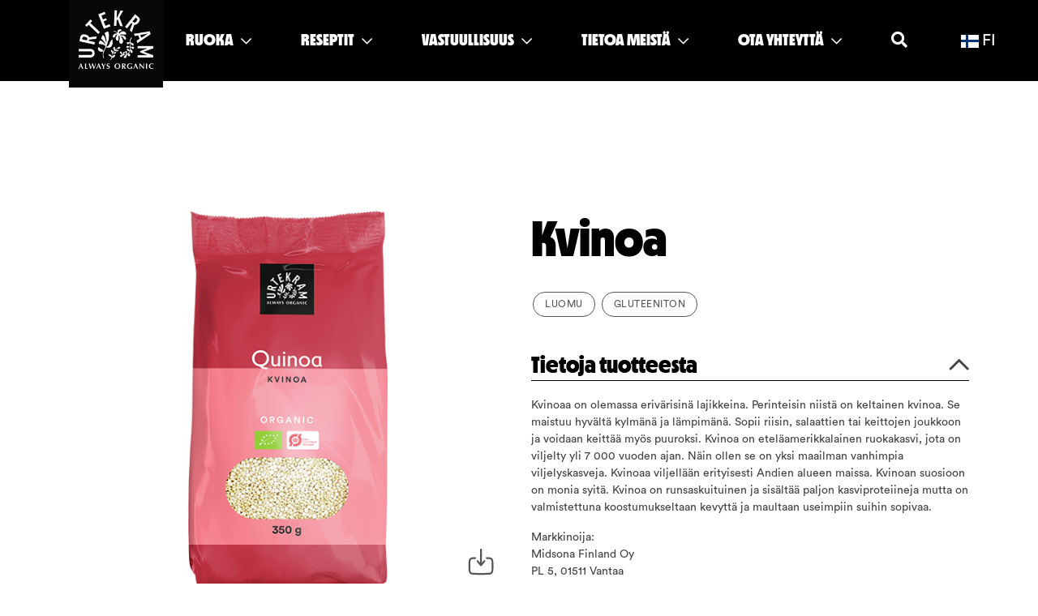

--- FILE ---
content_type: text/html; charset=utf-8
request_url: https://www.urtekram.fi/Ruoka/riisit-ja-pastat/kvinoa/
body_size: 13720
content:
<!DOCTYPE html>
<html lang="fi">
<head>
    <meta charset="utf-8" />
    <meta http-equiv="X-UA-Compatible" content="IE=edge">
    <meta name="viewport" content="width=device-width, initial-scale=1.0">
    <meta name="description" content="Kvinoa 350g">

        <meta name="facebook-domain-verification" content="9rz6d1d1ox5p05ogrg1y3mlloz602k" />
    <title>Kvinoa</title>

    <link rel="dns-prefetch" href="//www.googletagmanager.com" />
    <link rel="dns-prefetch" href="//www.google-analytics.com" />
    <link rel="dns-prefetch" href="//cdnjs.cloudflare.com" />
    <link rel="dns-prefetch" href="//www.cookieconsent.com" />
    <link rel="dns-prefetch" href="//juicer.io" />
    <link rel="dns-prefetch" href="//cdn.jsdelivr.net" />

    <link rel="preload" href="/fonts/39545B_1_0.woff2" as="font" crossorigin="anonymous">
    <link rel="preload" href="/fonts/fontawesome/fa-brands-400.woff2" as="font" crossorigin="anonymous">
    <link rel="preload" href="/fonts/fontawesome/fa-solid-900.woff2" as="font" crossorigin="anonymous">
    <link rel="preload" href="/fonts/fontawesome/fa-regular-400.woff2" as="font" crossorigin="anonymous">
    <link rel="preload" href="/fonts/open-sans-v16-latin-regular.woff2" as="font" crossorigin="anonymous">
    <link rel="preload" href="/fonts/open-sans-v16-latin-700.woff2" as="font" crossorigin="anonymous">

    <style>
        body {--color1-light: #fff;--color1-medium: #DFD8CB;--color1-dark: #5a9878;--color2-light: #BFAF96;--color2-medium: #428bca;--color2-dark: #428bca;--textcolor-light: #fff;--textcolor-dark: #000;--font-family: 'Circular std Book';--header-font-family: 'MDNichrome-Black';--button-font-family: 'Circular std Medium';--button-bg: #5a9878;--button-bg-secondary: #000000;--button-text-color: #000;--button-bordered-bg: #fff;--button-bordered-text-color: #fff;--button-rounded-corners: #000;--text-color: #444;--usp-text-color: #555555;--title-text-color: #000;--carousel-title-text-color: #fff;--carousel-title-text-shadow-color: #555555;--link-color: #333;--link-hover-color: #333;--link-textdecoration: none;--link-hover-textdecoration: none;--menu-background: #000;--menu-background-image: url();--menu-font-weight: 400;--menu-mobile-background: #000;--menu-mobile-background-image: url();--menu-dropdown-background: #222;--menu-global-background: #fff;--menu-global-textcolor: #444;--menu-text-color: #fff;--menu-link-color: #fff;--menu-link-hover-color: #fff;--tabs-border-color: #000;--tabs-bg: transparent;--tabs-link-color: #6C7781;--tabs-link-hover-color: #6C7781;--tabs-link-active-color: #000;--footer-bg: #000;--footer-secondary-bg: #000;--footer-background-image: url();--footer-text-color: #fff;--footer-link-color: #fff;--footer-link-hover-color: #fff;--footer-heading-color: #fff;--logo-max-height: 116px;--logo-max-width: none;--logo-mobile-max-height: 116px;--logo-mobile-max-width: none;--productcard-discontinued-color: #000;--productcard-new-color: #000;--productcard-discontinued-bg: #5a9878;--productcard-new-bg: #5a9878;--productcard-notice-radius: 10px;}
@font-face {
  font-family: 'Circular std Medium';
  src: url('/fonts/CircularStd-Medium.woff2') format('woff2');
}

@font-face {
  font-family: 'Circular std Book';
  src: url('/fonts/CircularStd-Book.woff2') format('woff2');
}

@font-face {
  font-family: 'Circular std Bold';
  src: url('/fonts/CircularStd-Bold.woff2') format('woff2');
}

@font-face {
  font-family: 'MDNichrome-Black';
  src: url('/fonts/MDNichrome-Black.woff2') format('woff2');
}

.button {
font-family: 'Circular std Medium';
}

.c-navbar .nav-link {
  font-family: 'MDNichrome-Black', sans-serif;
}

#mc_embed_signup{clear:left; padding:20px; }
#mc-embedded-subscribe-form input[type=checkbox]{display: inline; width: auto;margin-right: 10px;margin-left: 10px;}
#mc-embedded-subscribe-form .mc_fieldset{border:none;min-height: 0px;padding-bottom:0px;}
#mc-embedded-subscribe {background-color:#555;margin-top: 20px;}
#mc-embedded-subscribe-form .mc_fieldset{border:none;min-height: 0px;padding-bottom:0px;}

.text-content a.button.bordered {
    color: #000 !important;
    background-color: white;
    border: 2px solid black;
    text-transform: uppercase;
}

.button.bordered, a.button.bordered {
    text-transform: uppercase;
}

.button, a.button {
    line-height: 50px;
    display: inline-block;
    padding-left: 20px;
    padding-right: 20px;
    height: 50px;
    min-width: 90px;
    color: #000 !important;
    background-color: white;
    border: 2px solid black;
    text-transform: uppercase;
    margin-left: 5px;
    margin-right: 5px;
    cursor: pointer;
}


    </style>

        <link rel="preload" href="https://fonts.googleapis.com/css2?family=Lato:wght@400;900&display=swap" as="font" crossorigin="anonymous">
    
    <link rel="preload" href="/bundles/js/core.min.js" as="script">

        <link rel="shortcut icon" type="image/jpg" href="https://www.urtekram.se/globalassets/urtekram/uretrkam-alwaus-organic-logo-32x32.jpg">
    <link rel="stylesheet" href="/bundles/css/site.min.css">
    <link rel="stylesheet" href="/bundles/css/mfn.min.css">

        <link rel="stylesheet" href="https://fonts.googleapis.com/css2?family=Lato:wght@400;900&display=swap">

    <script type="text/javascript" src="/bundles/js/core.min.js"></script>

    <meta name="google-site-verification" content="Tp8nnkaGyUAq4QoFEW-M9okuL08yl0SQxh05267LNzQ" />
<meta name="google-site-verification" content="WH3tmqoyR-Al9CagY8t2pW3a9Gs-UcvucXtYnGE23uY" />
<meta name="google-site-verification" content="cwwE97MrDQc4n_ayAQk04KJuR9FXbio_2lAHdDEClm4" />

    
    <meta property="og:type" content="product" />
    <meta property="og:title" content="Kvinoa" />
        <meta property="og:image" content="/globalassets/connect-media/image/83/16258_1011283.1.png?preset=product-large-trans" />
    <meta property="og:description" content="Kvinoaa on olemassa eriv&#xE4;risin&#xE4; lajikkeina. Perinteisin niist&#xE4; on keltainen kvinoa. Se maistuu hyv&#xE4;lt&#xE4; kylm&#xE4;n&#xE4; ja l&#xE4;mpim&#xE4;n&#xE4;. Sopii riisin, salaattien tai keittojen joukkoon ja voidaan keitt&#xE4;&#xE4; my&#xF6;s puuroksi. Kvinoa on etel&#xE4;amerikkalainen ruokakasvi, jota on viljelty yli 7&#xA0;000 vuoden ajan. N&#xE4;in ollen se on yksi maailman vanhimpia viljelyskasveja. Kvinoaa viljell&#xE4;&#xE4;n erityisesti Andien alueen maissa. Kvinoan suosioon on monia syit&#xE4;.  Kvinoa on runsaskuituinen ja sis&#xE4;lt&#xE4;&#xE4; paljon kasviproteiineja mutta on valmistettuna koostumukseltaan kevytt&#xE4; ja maultaan useimpiin suihin sopivaa. " />
    <meta property="og:url" content="/Ruoka/riisit-ja-pastat/kvinoa/" />


    <link rel="stylesheet" href="/css/splide.min.css">

    <script>
!function(T,l,y){var S=T.location,k="script",D="instrumentationKey",C="ingestionendpoint",I="disableExceptionTracking",E="ai.device.",b="toLowerCase",w="crossOrigin",N="POST",e="appInsightsSDK",t=y.name||"appInsights";(y.name||T[e])&&(T[e]=t);var n=T[t]||function(d){var g=!1,f=!1,m={initialize:!0,queue:[],sv:"5",version:2,config:d};function v(e,t){var n={},a="Browser";return n[E+"id"]=a[b](),n[E+"type"]=a,n["ai.operation.name"]=S&&S.pathname||"_unknown_",n["ai.internal.sdkVersion"]="javascript:snippet_"+(m.sv||m.version),{time:function(){var e=new Date;function t(e){var t=""+e;return 1===t.length&&(t="0"+t),t}return e.getUTCFullYear()+"-"+t(1+e.getUTCMonth())+"-"+t(e.getUTCDate())+"T"+t(e.getUTCHours())+":"+t(e.getUTCMinutes())+":"+t(e.getUTCSeconds())+"."+((e.getUTCMilliseconds()/1e3).toFixed(3)+"").slice(2,5)+"Z"}(),iKey:e,name:"Microsoft.ApplicationInsights."+e.replace(/-/g,"")+"."+t,sampleRate:100,tags:n,data:{baseData:{ver:2}}}}var h=d.url||y.src;if(h){function a(e){var t,n,a,i,r,o,s,c,u,p,l;g=!0,m.queue=[],f||(f=!0,t=h,s=function(){var e={},t=d.connectionString;if(t)for(var n=t.split(";"),a=0;a<n.length;a++){var i=n[a].split("=");2===i.length&&(e[i[0][b]()]=i[1])}if(!e[C]){var r=e.endpointsuffix,o=r?e.location:null;e[C]="https://"+(o?o+".":"")+"dc."+(r||"services.visualstudio.com")}return e}(),c=s[D]||d[D]||"",u=s[C],p=u?u+"/v2/track":d.endpointUrl,(l=[]).push((n="SDK LOAD Failure: Failed to load Application Insights SDK script (See stack for details)",a=t,i=p,(o=(r=v(c,"Exception")).data).baseType="ExceptionData",o.baseData.exceptions=[{typeName:"SDKLoadFailed",message:n.replace(/\./g,"-"),hasFullStack:!1,stack:n+"\nSnippet failed to load ["+a+"] -- Telemetry is disabled\nHelp Link: https://go.microsoft.com/fwlink/?linkid=2128109\nHost: "+(S&&S.pathname||"_unknown_")+"\nEndpoint: "+i,parsedStack:[]}],r)),l.push(function(e,t,n,a){var i=v(c,"Message"),r=i.data;r.baseType="MessageData";var o=r.baseData;return o.message='AI (Internal): 99 message:"'+("SDK LOAD Failure: Failed to load Application Insights SDK script (See stack for details) ("+n+")").replace(/\"/g,"")+'"',o.properties={endpoint:a},i}(0,0,t,p)),function(e,t){if(JSON){var n=T.fetch;if(n&&!y.useXhr)n(t,{method:N,body:JSON.stringify(e),mode:"cors"});else if(XMLHttpRequest){var a=new XMLHttpRequest;a.open(N,t),a.setRequestHeader("Content-type","application/json"),a.send(JSON.stringify(e))}}}(l,p))}function i(e,t){f||setTimeout(function(){!t&&m.core||a()},500)}var e=function(){var n=l.createElement(k);n.src=h;var e=y[w];return!e&&""!==e||"undefined"==n[w]||(n[w]=e),n.onload=i,n.onerror=a,n.onreadystatechange=function(e,t){"loaded"!==n.readyState&&"complete"!==n.readyState||i(0,t)},n}();y.ld<0?l.getElementsByTagName("head")[0].appendChild(e):setTimeout(function(){l.getElementsByTagName(k)[0].parentNode.appendChild(e)},y.ld||0)}try{m.cookie=l.cookie}catch(p){}function t(e){for(;e.length;)!function(t){m[t]=function(){var e=arguments;g||m.queue.push(function(){m[t].apply(m,e)})}}(e.pop())}var n="track",r="TrackPage",o="TrackEvent";t([n+"Event",n+"PageView",n+"Exception",n+"Trace",n+"DependencyData",n+"Metric",n+"PageViewPerformance","start"+r,"stop"+r,"start"+o,"stop"+o,"addTelemetryInitializer","setAuthenticatedUserContext","clearAuthenticatedUserContext","flush"]),m.SeverityLevel={Verbose:0,Information:1,Warning:2,Error:3,Critical:4};var s=(d.extensionConfig||{}).ApplicationInsightsAnalytics||{};if(!0!==d[I]&&!0!==s[I]){var c="onerror";t(["_"+c]);var u=T[c];T[c]=function(e,t,n,a,i){var r=u&&u(e,t,n,a,i);return!0!==r&&m["_"+c]({message:e,url:t,lineNumber:n,columnNumber:a,error:i}),r},d.autoExceptionInstrumented=!0}return m}(y.cfg);function a(){y.onInit&&y.onInit(n)}(T[t]=n).queue&&0===n.queue.length?(n.queue.push(a),n.trackPageView({})):a()}(window,document,{src: "https://js.monitor.azure.com/scripts/b/ai.2.gbl.min.js", crossOrigin: "anonymous", cfg: {instrumentationKey:'cd811deb-1395-4a59-bba7-ab11da922cb8', disableCookiesUsage: false }});
</script>

    <script defer="defer" src="/Util/Find/epi-util/find.js"></script>
<script>
document.addEventListener('DOMContentLoaded',function(){if(typeof FindApi === 'function'){var api = new FindApi();api.setApplicationUrl('/');api.setServiceApiBaseUrl('/find_v2/');api.processEventFromCurrentUri();api.bindWindowEvents();api.bindAClickEvent();api.sendBufferedEvents();}})
</script>

</head>
<body class="">
    <!-- Google tag (gtag.js) --> <script async src="https://www.googletagmanager.com/gtag/js?id=G-8XR0NHBLR8"></script> <script> window.dataLayer = window.dataLayer || []; function gtag(){dataLayer.push(arguments);} gtag('js', new Date()); gtag('config', 'G-8XR0NHBLR8'); </script>

<!-- Google tag (gtag.js) --> <script async src="https://www.googletagmanager.com/gtag/js?id=G-8X9YG63LJT"></script> <script> window.dataLayer = window.dataLayer || []; function gtag(){dataLayer.push(arguments);} gtag('js', new Date()); gtag('config', 'G-8X9YG63LJT'); </script>

<!-- Google tag (gtag.js) --> <script async src="https://www.googletagmanager.com/gtag/js?id=G-QTZ9TH366V"></script> <script> window.dataLayer = window.dataLayer || []; function gtag(){dataLayer.push(arguments);} gtag('js', new Date()); gtag('config', 'G-QTZ9TH366V'); </script>

<!-- Google tag (gtag.js) --> <script async src="https://www.googletagmanager.com/gtag/js?id=G-HYGHW0K4RB"></script> <script> window.dataLayer = window.dataLayer || []; function gtag(){dataLayer.push(arguments);} gtag('js', new Date()); gtag('config', 'G-HYGHW0K4RB'); </script>

<!-- Google tag (gtag.js) --> <script async src="https://www.googletagmanager.com/gtag/js?id=G-QC0CMDJX59"></script> <script> window.dataLayer = window.dataLayer || []; function gtag(){dataLayer.push(arguments);} gtag('js', new Date()); gtag('config', 'G-QC0CMDJX59'); </script>


    
<!-- Main navigation -->

<nav class="navbar navbar-expand-lg c-navbar fixed-both">
    <div class="container position-lg-relative">

        <div class="c-navbar-brand order-1 menu-bottom" href="#">
            <div class="d-none d-lg-block">
                <a href="/">
                    <img class="main-logo lazy-image" data-lazysrc="https://www.urtekram.se/globalassets/urtekram/urtekram-always-organic-logo-500x500.jpg?width=200&height=0" alt="Logo" />
                </a>
            </div>
            <div class="d-block d-lg-none">

<a href="/Ruoka/"  >Ruoka</a>

<a href="/reseptit/"  >Reseptit</a>


                <a class="button-right ko-search" data-bind="click: open" href="#">
                    <i class="fa fa-search"></i>
                </a>
            </div>
        </div>

        <button class="navbar-toggler collapsed" type="button" data-toggle="collapse" data-target="#menu-main-items" aria-controls="menu-main-items" aria-expanded="false" aria-label="Toggle navigation">
            <span class="icon-bar"></span>
            <span class="icon-bar"></span>
            <span class="icon-bar"></span>
        </button>

        <div class="collapse navbar-collapse menu-items order-0 order-sm-3" id="menu-main-items">
            <ul class="navbar-nav w-100">

    <li class="nav-item position-relative order-sm-0 order-2 nav-item-top">
        <a class="nav-link dropdown-toggle" href="#" id="ffb57781-1ed7-42a0-a1e7-2d7e299ddb31" data-toggle="dropdown" aria-haspopup="true" aria-expanded="false">RUOKA <i class="far fa-chevron-down"></i></a>
        <div class="dropdown-menu dropdown-size-2" aria-labelledby="ffb57781-1ed7-42a0-a1e7-2d7e299ddb31">
            <div class="d-flex flex-wrap">
                
                    <div class="col-12 col-lg-6">
                    
                                <a class="dropdown-item" href="/Ruoka/"><span>Kaikki Tuotteet</span></a>
                                <a class="dropdown-item" href="/Ruoka/oljyt-ja-etikat/"><span>&#xD6;ljyt &amp; etikat</span></a>
                                <a class="dropdown-item" href="/Ruoka/mausteet/"><span>Mausteet</span></a>
                                <a class="dropdown-item" href="/Ruoka/tomaatti/"><span>Tomaatti</span></a>
                                <a class="dropdown-item" href="/Ruoka/kookos/"><span>Kookos</span></a>
                                <a class="dropdown-item" href="/Ruoka/Murot-myslit-hiutaleet/"><span>Myslit ja hiutaleet</span></a>
                                <a class="dropdown-item" href="/Ruoka/hedelmat-ja-marjat/"><span>Kuivahedelm&#xE4;t ja soseet</span></a>
                                <a class="dropdown-item" href="/Ruoka/Sailykkeet/"><span>Palkokasvit ja s&#xE4;ilykkeet</span></a>
                                <a class="dropdown-item" href="/Ruoka/pahkinavoit-ja-levitteet/"><span>P&#xE4;hkin&#xE4;voit ja levitteet</span></a>
                </div>
                    <div class="col-12 col-lg-6">
                    
                                <a class="dropdown-item" href="/Ruoka/Gluteeniton/"><span>Gluteeniton</span></a>
                                <a class="dropdown-item" href="/Ruoka/pahkinat-ja-snacksit/"><span>P&#xE4;hkin&#xE4;t ja naposteltavat</span></a>
                                <a class="dropdown-item" href="/Ruoka/leivonta/"><span>Leivonta</span></a>
                                <a class="dropdown-item" href="/Ruoka/Pavut-siemenet-linssit/"><span>Pavut, siemenet ja linssit</span></a>
                                <a class="dropdown-item" href="/Ruoka/riisit-ja-pastat/"><span>Riisit, suurimot ja pastat</span></a>
                                <a class="dropdown-item" href="/Ruoka/juomat/"><span>Kuumat juomat</span></a>
                                <a class="dropdown-item" href="/Ruoka/Liemet-ja-kastikkeet/"><span>Maustaminen, liemet ja kastikkeet</span></a>
                                <a class="dropdown-item" href="https://www.midsonafoodservice.fi/"><span>Foodservice</span></a>
                </div>
            </div>
        </div>
    </li>

    <li class="nav-item position-relative order-sm-0 order-2 nav-item-top">
        <a class="nav-link dropdown-toggle" href="#" id="310febb2-14f6-4537-952a-e564ce295333" data-toggle="dropdown" aria-haspopup="true" aria-expanded="false">RESEPTIT <i class="far fa-chevron-down"></i></a>
        <div class="dropdown-menu dropdown-size-1" aria-labelledby="310febb2-14f6-4537-952a-e564ce295333">
            <div class="d-flex flex-wrap">
                
                    <div class="col-12 col-lg-12">
                    
                                <a class="dropdown-item" href="/reseptit/"><span>Kaikki reseptit</span></a>
                                <a class="dropdown-item" href="/reseptit/aamiainen-ja-brunssi/"><span>Lounas ja p&#xE4;iv&#xE4;llinen</span></a>
                                <a class="dropdown-item" href="/reseptit/paaruoat/"><span>P&#xE4;&#xE4;ruoat</span></a>
                                <a class="dropdown-item" href="/reseptit/Vegaaniruoat/"><span>Vegaaninen ruoka</span></a>
                </div>
            </div>
        </div>
    </li>

    <li class="nav-item position-relative order-sm-0 order-2 nav-item-top">
        <a class="nav-link dropdown-toggle" href="#" id="d26d28ef-445d-4ee0-a974-c97dc20491e8" data-toggle="dropdown" aria-haspopup="true" aria-expanded="false">VASTUULLISUUS <i class="far fa-chevron-down"></i></a>
        <div class="dropdown-menu dropdown-size-1" aria-labelledby="d26d28ef-445d-4ee0-a974-c97dc20491e8">
            <div class="d-flex flex-wrap">
                
                    <div class="col-12 col-lg-12">
                    
                                <a class="dropdown-item" href="/vastuullisuus/vihreaa-ruokaa/"><span>Vihre&#xE4;&#xE4; ruokaa</span></a>
                                <a class="dropdown-item" href="/vastuullisuus/vastuullista-ostamista/"><span>Vastuullista ostamista</span></a>
                </div>
            </div>
        </div>
    </li>

    <li class="nav-item position-relative order-sm-0 order-2 nav-item-top">
        <a class="nav-link dropdown-toggle" href="#" id="9df94f81-f2aa-48f4-bb58-b4ce6ee7def4" data-toggle="dropdown" aria-haspopup="true" aria-expanded="false">TIETOA MEIST&#xC4; <i class="far fa-chevron-down"></i></a>
        <div class="dropdown-menu dropdown-size-1" aria-labelledby="9df94f81-f2aa-48f4-bb58-b4ce6ee7def4">
            <div class="d-flex flex-wrap">
                
                    <div class="col-12 col-lg-12">
                    
                                <a class="dropdown-item" href="/tietoa-meista/"><span>Tietoa meist&#xE4;</span></a>
                                <a class="dropdown-item" href="/tietoa-meista/pakkausmerkinnat/"><span>Sertifikaatit</span></a>
                                <a class="dropdown-item" href="/tietoa-meista/evasteet-ja-gdpr/"><span>Ev&#xE4;steet ja GDPR</span></a>
                </div>
            </div>
        </div>
    </li>

    <li class="nav-item position-relative order-sm-0 order-2 nav-item-top">
        <a class="nav-link dropdown-toggle" href="#" id="e0649d29-a820-40e5-a2ca-fe07ad784b6d" data-toggle="dropdown" aria-haspopup="true" aria-expanded="false">OTA YHTEYTT&#xC4; <i class="far fa-chevron-down"></i></a>
        <div class="dropdown-menu dropdown-size-1" aria-labelledby="e0649d29-a820-40e5-a2ca-fe07ad784b6d">
            <div class="d-flex flex-wrap">
                
                    <div class="col-12 col-lg-12">
                    
                                <a class="dropdown-item" href="/ota-yhteytta/"><span>Ota yhteytt&#xE4;</span></a>
                                <span class="dropdown-item"><span></span></span>
                </div>
            </div>
        </div>
    </li>

                <li class="nav-item order-0 order-sm-10 d-none d-lg-block ml-md-auto ko-search">
                    <a class="nav-link dropdown-toggle" data-bind="click: open" href="#">
                        <i class="fa fa-search"></i>
                    </a>
                </li>



                    <li class="nav-item position-relative order-0 order-sm-10 language-dropdown">
                        <a class="nav-link dropdown-toggle" href="#" id="language-menu" data-toggle="dropdown" aria-haspopup="true" aria-expanded="false">
                            <img src="/img/blank.gif" class="flag flag-fi img-fluid">
                            <span>FI</span>
                        </a>
                        <div class="dropdown-menu" aria-labelledby="language-menu">
                                    <a class="dropdown-item" href="https://www.urtekram.se/">
                                        <img src="/img/blank.gif" class="flag flag-se img-fluid">
                                        <span>SE</span>
                                    </a>
                                    <a class="dropdown-item" href="https://www.urtekram.dk/">
                                        <img src="/img/blank.gif" class="flag flag-dk img-fluid">
                                        <span>DK</span>
                                    </a>
                                    <a class="dropdown-item" href="/">
                                        <img src="/img/blank.gif" class="flag flag-fi img-fluid">
                                        <span>FI</span>
                                    </a>
                                    <a class="dropdown-item" href="/en/">
                                        <img src="/img/blank.gif" class="flag flag-gb img-fluid">
                                        <span>EN</span>
                                    </a>
                                    <a class="dropdown-item" href="https://www.urtekram.de/">
                                        <img src="/img/blank.gif" class="flag flag-de img-fluid">
                                        <span>DE</span>
                                    </a>
                        </div>
                    </li>
            </ul>
        </div>
    </div>
</nav>
    <div class="c-logo">
    <a href="/">
        <img class="main-logo lazy-image" data-lazysrc="https://www.urtekram.se/globalassets/urtekram/urtekram-always-organic-logo-500x500.jpg?width=200&height=0" alt="Logo" />
    </a>
</div>
    




<div class="details-top-bg">
    <div class="container gutterless product-page padding-top">
        <div class="row details-top">
            <div class="col-md-6 col-12">
                    <div class="image-wrapper">
                        <img id="product-main-image" src="/globalassets/connect-media/image/83/16258_1011283.1.png" alt="">

                        <div class="download-button">
                            <a href="/globalassets/connect-media/image/83/16258_1011283.1.png" download>
                                <svg width="35" height="36" viewBox="0 0 35 36" fill="none" xmlns="http://www.w3.org/2000/svg">
                                    <path fill-rule="evenodd" clip-rule="evenodd" d="M17.1 1.875C17.6902 1.875 18.1687 2.37868 18.1687 3V19.4589L20.5636 16.5178C20.9476 16.0461 21.6224 15.9915 22.0705 16.3959C22.5187 16.8001 22.5706 17.5104 22.1864 17.9821L17.9114 23.2321C17.7085 23.4814 17.4119 23.625 17.1 23.625C16.7881 23.625 16.4915 23.4814 16.2886 23.2321L12.0135 17.9821C11.6294 17.5104 11.6813 16.8001 12.1295 16.3959C12.5776 15.9915 13.2523 16.0461 13.6364 16.5178L16.0312 19.4589V3C16.0312 2.37868 16.5098 1.875 17.1 1.875ZM9.96906 12.3779C10.5593 12.3745 11.0404 12.8754 11.0437 13.4967C11.047 14.118 10.5712 14.6245 9.98095 14.6279C8.42272 14.637 7.31823 14.6796 6.47997 14.8417C5.67227 14.9979 5.20475 15.2487 4.85784 15.6138C4.46346 16.029 4.20631 16.6119 4.06574 17.7124C3.92102 18.8455 3.91875 20.3472 3.91875 22.5003V24.0003C3.91875 26.1534 3.92102 27.655 4.06574 28.7881C4.20631 29.8888 4.46346 30.4716 4.85784 30.8868C5.25222 31.302 5.80595 31.5726 6.85157 31.7206C7.92794 31.8729 9.35452 31.8753 11.4 31.8753H22.8C24.8454 31.8753 26.272 31.8729 27.3484 31.7206C28.3941 31.5726 28.9477 31.302 29.3422 30.8868C29.7366 30.4716 29.9937 29.8888 30.1343 28.7881C30.279 27.655 30.2812 26.1534 30.2812 24.0003V22.5003C30.2812 20.3472 30.279 18.8455 30.1343 17.7124C29.9937 16.6119 29.7366 16.029 29.3422 15.6138C28.9952 15.2487 28.5278 14.9979 27.7201 14.8417C26.8818 14.6796 25.7772 14.637 24.219 14.6279C23.6288 14.6245 23.153 14.118 23.1562 13.4967C23.1595 12.8754 23.6407 12.3745 24.231 12.3779C25.7721 12.387 27.0566 12.4258 28.1061 12.6287C29.1863 12.8376 30.1055 13.2355 30.8537 14.0229C31.7114 14.9257 32.0803 16.0626 32.2527 17.4127C32.4187 18.7131 32.4187 20.3667 32.4187 22.4179V24.0826C32.4187 26.134 32.4187 27.7875 32.2527 29.088C32.0803 30.4381 31.7114 31.5748 30.8537 32.4778C29.9958 33.3807 28.9159 33.769 27.6333 33.9505C26.3978 34.1254 24.8271 34.1253 22.8782 34.1253H11.3218C9.37299 34.1253 7.80219 34.1254 6.56676 33.9505C5.2841 33.769 4.20413 33.3807 3.3464 32.4778C2.48866 31.5748 2.11975 30.4381 1.94729 29.088C1.78119 27.7875 1.78122 26.134 1.78125 24.0826V22.4179C1.78122 20.3667 1.78119 18.7131 1.94729 17.4127C2.11975 16.0626 2.48866 14.9257 3.3464 14.0229C4.09442 13.2354 5.01365 12.8376 6.0938 12.6287C7.1434 12.4258 8.42788 12.387 9.96906 12.3779Z" fill="#555555" />
                                </svg>
                            </a>
                        </div>
                    </div>
                    <section id="product-thumbs" class="splide d-none" aria-label="">
                        <div class="splide__track">
                            <ul class="splide__list">
                                    <li class="splide__slide product-page-thumb">
                                        <img src="/globalassets/connect-media/image/83/16258_1011283.1.png?format=jpg&amp;width=100&amp;height=100&amp;rmode=pad&amp;ranchor=center&amp;bgcolor=fff" alt="">
                                    </li>
                            </ul>
                        </div>
                    </section>
                <div class="details-image-footer">
                </div>
            </div>
            <div class="col-md-6 col-12 details-container">
                <div class="details-container-top">
                    <div class="details-header">
                        <h1 data-entity-id="19996" data-item-gpc="10000297 - grain based products / meals &#x2013; not ready to eat &#x2013; savoury (shelf stable)">Kvinoa</h1>
                    </div>


                        <div class="details-usp">
                                <span>Luomu</span>
                                <span>gluteeniton</span>
                        </div>
                    <div>
                    </div>


                    <div class="description-wrapper">
                        <div class="page-description">
                            <h2 class="title accordion open" data-target="#description-section">Tietoja tuotteesta <i class="fa fa-chevron-down"></i></h2>
                            <div class="accordion-content open" id="description-section">
                                <div class="mb-3">
                                    Kvinoaa on olemassa erivärisinä lajikkeina. Perinteisin niistä on keltainen kvinoa. Se maistuu hyvältä kylmänä ja lämpimänä. Sopii riisin, salaattien tai keittojen joukkoon ja voidaan keittää myös puuroksi. Kvinoa on eteläamerikkalainen ruokakasvi, jota on viljelty yli 7 000 vuoden ajan. Näin ollen se on yksi maailman vanhimpia viljelyskasveja. Kvinoaa viljellään erityisesti Andien alueen maissa. Kvinoan suosioon on monia syitä.  Kvinoa on runsaskuituinen ja sisältää paljon kasviproteiineja mutta on valmistettuna koostumukseltaan kevyttä ja maultaan useimpiin suihin sopivaa. 


                                        <p class="mt-3">
<p>Markkinoija:<br />Midsona Finland Oy<br />PL 5, 01511 Vantaa</p></p>
                                </div>
                            </div>
                        </div>
                    </div>
                </div>

                <div class="about-contains">

                        <div class="product-contains-section">
                            <h2 class="title accordion" data-target=".product-contains-section .accordion-content">Sis&#xE4;lt&#xE4;&#xE4; <i class="fa fa-chevron-down"></i></h2>
                            <div class="accordion-content">
                                
<div class="statement">
    Valkoinen luomukvinoa.

        <br />&nbsp;<br />
Ekologisk vit quinoa.</div>



    <div class="section certificates">
        <div class="row">
            <div class="col-12">
                <h2 class="title">Sertifikaatit ja merkinn&#xE4;t</h2>
            </div>
        </div>
            <div class="row">
                    <div class="col-4">

<!-- needed when rendering images in content area -->


        <a href="https://commission.europa.eu/select-language?destination=/node/2072" target="_blank">
            <img src="https://www.urtekram.se/globalassets/certificates/updated-certificates-2023/eu_organic_logo.png?format=png&amp;width=200&amp;height=120&amp;rmode=pad&amp;bgcolor=fff"  alt="EU Organic Logo.png" />
        </a>
                    </div>
                    <div class="col-4">

<!-- needed when rendering images in content area -->


        <a href="https://mfvm.dk/" target="_blank">
            <img src="/globalassets/certificates/updated-certificates-2023/dk_logo_statskontrolleret-okologisk.png?format=png&amp;width=200&amp;height=120&amp;rmode=pad&amp;bgcolor=fff"  alt="DK Logo Statskontrolleret &#xD8;kologisk.png" />
        </a>
                    </div>
            </div>
    </div>

                            </div>
                        </div>
                    <div class="product-information-section">
                        <h2 class="title accordion" data-target=".product-information-section .accordion-content">Tietoa <i class="fa fa-chevron-down"></i></h2>
                        <div class="accordion-content">


    <div class="product-data-list">
        <table class="table table-sm">
            <tbody>
                    <tr>
                        <td>Tuotenumero </td>
                        <td>1011283</td>
                    </tr>
                    <tr>
                        <td>Koko</td>
                        <td>350 g</td>
                    </tr>
                    <tr>
                        <td>Säilytysohje</td>
                        <td>Kuivassa, huoneenlämmössä (15-25 °C).</td>
                    </tr>
            </tbody>
        </table>
    </div>

                                <p class="mt-3">
<p>Markkinoija:<br />Midsona Finland Oy<br />PL 5, 01511 Vantaa</p></p>
                        </div>
                    </div>




                    <div class="product-nutrients-section">
                        <div class="row">
                            
        <div class="col-12">
            <div class="nutrients">
                <h2 class="title accordion" data-target=".nutrients .accordion-content">Ravintosis&#xE4;lt&#xF6; per (N&#xE4;ringsinneh&#xE5;ll per) 100 gram <i class="fa fa-chevron-down"></i></h2>
                <div class="accordion-content">
                    <div class="product-data-list">
                        <table class="table table-sm">
                            <tbody>
                                    <tr>
                                        <td class="">Energia / KJ (Energi / KJ )</td>
                                        <td>1543 KJ</td>
                                    </tr>
                                    <tr>
                                        <td class="">Energia / Kcal (Energi / Kcal)</td>
                                        <td>366 Kcal</td>
                                    </tr>
                                    <tr>
                                        <td class="">Rasva (Fett)</td>
                                        <td>5,9 g</td>
                                    </tr>
                                    <tr>
                                        <td class="indent">- josta tyydyttyneit&#xE4; ( - varav m&#xE4;ttat fett)</td>
                                        <td>0,5 g</td>
                                    </tr>
                                    <tr>
                                        <td class="">Hiilihydraatit (Kolhydrat)</td>
                                        <td>62 g</td>
                                    </tr>
                                    <tr>
                                        <td class="indent">- josta sokereita (- varav sockerarter)</td>
                                        <td>1,8 g</td>
                                    </tr>
                                    <tr>
                                        <td class="">Ravintokuitu (Fiber)</td>
                                        <td>6,9 g</td>
                                    </tr>
                                    <tr>
                                        <td class="">Proteiini (Protein)</td>
                                        <td>12 g</td>
                                    </tr>
                                    <tr>
                                        <td class="">Suola (Salt)</td>
                                        <td>0,01 g</td>
                                    </tr>
                            </tbody>
                        </table>
                    </div>
                </div>
            </div>
        </div>

                        </div>
                    </div>
                </div>
            </div>
        </div>
        <!-- Image overlay -->
        <div class="modal fade" id="overlayImage" tabindex="-1" role="dialog" aria-hidden="true">
            <div class="modal-dialog modal-lg" role="document">
                <div class="modal-content">
                    <div class="modal-header">
                        <span class="modal-title"></span>
                        <i class="fas fa-times action-button" data-dismiss="modal" aria-label="Close"></i>
                    </div>
                    <div class="modal-body text-center">
                        <img>
                    </div>
                </div>
            </div>
        </div>
    </div>
</div>


<div id="product-zoom-container">
    <div class="product-zoom-wrapper">
        <section id="product-zoom" class="splide" aria-label="">
            <div class="splide__track">
                <ul class="splide__list">
                        <li class="splide__slide">
                            <div class="splide__slide-wrapper">
                                <img src="/globalassets/connect-media/image/83/16258_1011283.1.png" alt="">
                                <a class="zoom-download" href="/globalassets/connect-media/image/83/16258_1011283.1.png" download>
                                    <svg width="35" height="36" viewBox="0 0 35 36" fill="none" xmlns="http://www.w3.org/2000/svg">
                                        <path fill-rule="evenodd" clip-rule="evenodd" d="M17.1 1.875C17.6902 1.875 18.1687 2.37868 18.1687 3V19.4589L20.5636 16.5178C20.9476 16.0461 21.6224 15.9915 22.0705 16.3959C22.5187 16.8001 22.5706 17.5104 22.1864 17.9821L17.9114 23.2321C17.7085 23.4814 17.4119 23.625 17.1 23.625C16.7881 23.625 16.4915 23.4814 16.2886 23.2321L12.0135 17.9821C11.6294 17.5104 11.6813 16.8001 12.1295 16.3959C12.5776 15.9915 13.2523 16.0461 13.6364 16.5178L16.0312 19.4589V3C16.0312 2.37868 16.5098 1.875 17.1 1.875ZM9.96906 12.3779C10.5593 12.3745 11.0404 12.8754 11.0437 13.4967C11.047 14.118 10.5712 14.6245 9.98095 14.6279C8.42272 14.637 7.31823 14.6796 6.47997 14.8417C5.67227 14.9979 5.20475 15.2487 4.85784 15.6138C4.46346 16.029 4.20631 16.6119 4.06574 17.7124C3.92102 18.8455 3.91875 20.3472 3.91875 22.5003V24.0003C3.91875 26.1534 3.92102 27.655 4.06574 28.7881C4.20631 29.8888 4.46346 30.4716 4.85784 30.8868C5.25222 31.302 5.80595 31.5726 6.85157 31.7206C7.92794 31.8729 9.35452 31.8753 11.4 31.8753H22.8C24.8454 31.8753 26.272 31.8729 27.3484 31.7206C28.3941 31.5726 28.9477 31.302 29.3422 30.8868C29.7366 30.4716 29.9937 29.8888 30.1343 28.7881C30.279 27.655 30.2812 26.1534 30.2812 24.0003V22.5003C30.2812 20.3472 30.279 18.8455 30.1343 17.7124C29.9937 16.6119 29.7366 16.029 29.3422 15.6138C28.9952 15.2487 28.5278 14.9979 27.7201 14.8417C26.8818 14.6796 25.7772 14.637 24.219 14.6279C23.6288 14.6245 23.153 14.118 23.1562 13.4967C23.1595 12.8754 23.6407 12.3745 24.231 12.3779C25.7721 12.387 27.0566 12.4258 28.1061 12.6287C29.1863 12.8376 30.1055 13.2355 30.8537 14.0229C31.7114 14.9257 32.0803 16.0626 32.2527 17.4127C32.4187 18.7131 32.4187 20.3667 32.4187 22.4179V24.0826C32.4187 26.134 32.4187 27.7875 32.2527 29.088C32.0803 30.4381 31.7114 31.5748 30.8537 32.4778C29.9958 33.3807 28.9159 33.769 27.6333 33.9505C26.3978 34.1254 24.8271 34.1253 22.8782 34.1253H11.3218C9.37299 34.1253 7.80219 34.1254 6.56676 33.9505C5.2841 33.769 4.20413 33.3807 3.3464 32.4778C2.48866 31.5748 2.11975 30.4381 1.94729 29.088C1.78119 27.7875 1.78122 26.134 1.78125 24.0826V22.4179C1.78122 20.3667 1.78119 18.7131 1.94729 17.4127C2.11975 16.0626 2.48866 14.9257 3.3464 14.0229C4.09442 13.2354 5.01365 12.8376 6.0938 12.6287C7.1434 12.4258 8.42788 12.387 9.96906 12.3779Z" fill="#555555" />
                                    </svg>
                                </a>
                            </div>
                        </li>
                </ul>
            </div>
        </section>
        <div class="close-button">
            <svg width="48px" height="48px" viewBox="0 0 24 24" fill="none" xmlns="http://www.w3.org/2000/svg">
                <rect width="24" height="24" fill="white" />
                <path d="M7 17L16.8995 7.10051" stroke="#555555" stroke-linecap="round" stroke-linejoin="round" />
                <path d="M7 7.00001L16.8995 16.8995" stroke="#555555" stroke-linecap="round" stroke-linejoin="round" />
            </svg>
        </div>
        <div class="product-zoom-counter">1/1</div>
    </div>
</div>

<!-- Visible only in desktop -->

    <div class="container gutterless section product-page">
        <div class="row">
            <div class="col-12">
                <h2 class="title title-bottom">Samankaltaiset tuotteet</h2>
            </div>
        </div>
        <div class="row related-products">

<div class="productcard productcard-5 2 ">
    <div class="productcard-wrapper">
        <a class="productcard-inner" href="/Ruoka/riisit-ja-pastat/riisi/" data-entity-id="0" data-article-number="1010014">
            <img class="lazy-image" data-lazyscale="true" data-lazysrc="/globalassets/connect-media/image/83/16186_1010014.1.png?preset=product-card" src="/img/lazyimage.gif" />
            <div class="productcard-title">Musta riisi</div>

            <div class="productcard-texts">
                    <div class="productcard-desc">375 g</div>


            </div>
        </a>







    </div>
</div>
<div class="productcard productcard-5 2 ">
    <div class="productcard-wrapper">
        <a class="productcard-inner" href="/Ruoka/riisit-ja-pastat/punainen-riisi/" data-entity-id="0" data-article-number="1010012">
            <img class="lazy-image" data-lazyscale="true" data-lazysrc="/globalassets/connect-media/image/83/16188_1010012.1.png?preset=product-card" src="/img/lazyimage.gif" />
            <div class="productcard-title">Punainen riisi</div>

            <div class="productcard-texts">
                    <div class="productcard-desc">500 g</div>


            </div>
        </a>







    </div>
</div>
<div class="productcard productcard-5 2 ">
    <div class="productcard-wrapper">
        <a class="productcard-inner" href="/Ruoka/riisit-ja-pastat/bulgur2/" data-entity-id="0" data-article-number="1010804">
            <img class="lazy-image" data-lazyscale="true" data-lazysrc="/globalassets/connect-media/image/76/14382_1010804-bulgur-organic-500g.jpg?preset=product-card" src="/img/lazyimage.gif" />
            <div class="productcard-title">Bulgur</div>

            <div class="productcard-texts">
                    <div class="productcard-desc">500 g</div>


            </div>
        </a>







    </div>
</div>
<div class="productcard productcard-5 2 ">
    <div class="productcard-wrapper">
        <a class="productcard-inner" href="/Ruoka/riisit-ja-pastat/uk-beans-black-organic-300-gscan-urtekram-black-beans-organic-300-g/" data-entity-id="0" data-article-number="1013162">
            <img class="lazy-image" data-lazyscale="true" data-lazysrc="/globalassets/connect-media/image/83/16182_1013162.1.png?preset=product-card" src="/img/lazyimage.gif" />
            <div class="productcard-title">Mustapapu</div>

            <div class="productcard-texts">
                    <div class="productcard-desc">300 g</div>


            </div>
        </a>







    </div>
</div>        </div>
    </div>

    <div class="container gutterless section product-page">
        <div class="row">
            <div class="col-12">
                <h2 class="title title-bottom"></h2>
            </div>
        </div>
        <div class="row related-products">

<div class="productcard productcard-5 2 ">
    <div class="productcard-wrapper">
        <a class="productcard-inner" href="/reseptit/paaruoat/taco-bowl-med-sorte-bonner--quinoa/" data-entity-id="0" data-article-number="">
            <img class="lazy-image" data-lazyscale="true" data-lazysrc="/globalassets/connect-media/image/13/131481-141555-urtekram_taco_bowl_800x800.png?preset=product-card" src="/img/lazyimage.gif" />
            <div class="productcard-title">Tacokulho pavuilla ja kvinoalla</div>

            <div class="productcard-texts">


            </div>
        </a>







    </div>
</div>
<div class="productcard productcard-5 2 ">
    <div class="productcard-wrapper">
        <a class="productcard-inner" href="/reseptit/paaruoat/kvinoasalaatti-ja-tahinikastike/" data-entity-id="0" data-article-number="">
            <img class="lazy-image" data-lazyscale="true" data-lazysrc="/globalassets/connect-media/image/36/3793_8615.jpg?preset=product-card" src="/img/lazyimage.gif" />
            <div class="productcard-title">Kvinoasalaatti ja Tahinikastike</div>

            <div class="productcard-texts">


            </div>
        </a>







    </div>
</div>
<div class="productcard productcard-5 2 ">
    <div class="productcard-wrapper">
        <a class="productcard-inner" href="/reseptit/salaatit/punajuuri-kvinoasalaatti-yrteilla-ja-siemenilla/" data-entity-id="0" data-article-number="">
            <img class="lazy-image" data-lazyscale="true" data-lazysrc="/globalassets/connect-media/image/13/131932-085637-quinoasallad-rodbeta-orter-froer-800x800.png?preset=product-card" src="/img/lazyimage.gif" />
            <div class="productcard-title">Punajuuri-kvinoasalaatti yrteill&#xE4; ja siemenill&#xE4;</div>

            <div class="productcard-texts">


            </div>
        </a>







    </div>
</div>        </div>
    </div>


<div id="retailers" class="lity-hide retailers-popup">
    <h2>
        J&#xE4;lleenmyyj&#xE4;t
    </h2>
    <div class="row">
    </div>
</div>




<footer>
    <div class="footer-area">
        <div class="container">
            <div class="row">
                    <div class="col footer-section">
                            <h3>RUOKA</h3>
                                <a href="/Ruoka/">Kaikki Tuotteet</a>
                    </div>
                    <div class="col footer-section">
                            <h3>KAUNEUS</h3>
                                <a href="https://www.urtekrambeauty.fi/">Kauneus</a>
                    </div>
                        <div class="w-100 d-block d-md-none"></div>
                    <div class="col footer-section">
                            <h3>TIETOA MEIST&#xC4;</h3>
                                <a href="/tietoa-meista/">Tietoa meist&#xE4;</a>
                                <a href="/tietoa-meista/pakkausmerkinnat/">Sertifikaatit</a>
                                <a href="/tietoa-meista/evasteet-ja-gdpr/">Ev&#xE4;steet ja GDPR</a>
                    </div>
                    <div class="col footer-section">
                            <h3>OTA YHTEYTT&#xC4;</h3>
                                <a href="/ota-yhteytta/">Ota yhteytt&#xE4;</a>
                                <span></span>
                    </div>
                        <div class="w-100 d-block d-md-none"></div>
                    <div class="col footer-section">
                            <h3>TAKAISINVETO</h3>
                                <a href="/takaisinveto/">Takaisinveto</a>
                    </div>
                    <div class="w-100 d-block d-md-none"></div>
                    <div class="col footer-section social-icons">
                        <a href="https://www.instagram.com/urtekramsuomi/?hl=sv" class="color: white"  title=&quot;Instagram&quot;><i class="fab fa-instagram"></i></a><a href="https://www.facebook.com/urtekramsuomi/"  title=&quot;Facebook&quot;><i class="fab fa-facebook"></i></a>
                    </div>
            </div>
                <div class="row">
                    <div class="col-md-12 text-center">
                        
<p><span>2026 Midsona. All rights reserved.</span></p>
                    </div>
                </div>
        </div>
    </div>
</footer>


<div id="search-popup" class="lity-hide ko-search">
    <div class="top">
        <h2>
            Mit&#xE4; haet?
        </h2>
        <div class="row">
            <div class="col-12">
                <form data-bind="submit: submit">
                    <input data-bind="value: data.Query, valueUpdate: 'keyup'" placeholder="Tuotteet, reseptit yms. " />
                </form>
            </div>
        </div>
    </div>
    <div class="bottom" data-bind="visible: data.SearchResults().length">
        <div class="row custom-tabs">
            <nav class="col-12">
                <div class="nav nav-tabs nav-fill" id="nav-tab" role="tablist">
                    <a class="nav-item nav-link" id="nav-products-tab" data-bind="visible: (resultsProducts().length + resultsCategories().length) > 0" data-toggle="tab" href="#nav-products" role="tab" aria-controls="nav-home">
                        Tuotteet (<span data-bind="text: resultsProducts().length + resultsCategories().length"></span>)
                    </a>
                    <a class="nav-item nav-link" id="nav-recipes-tab" data-bind="visible: resultsRecipes().length > 0" data-toggle="tab" href="#nav-recipes" role="tab" aria-controls="nav-profile">
                        Reseptit (<span data-bind="text: resultsRecipes().length"></span>)
                    </a>
                    <a class="nav-item nav-link" id="nav-content-tab" data-bind="visible: resultsContent().length > 0" data-toggle="tab" href="#nav-content" role="tab" aria-controls="nav-contact">
                         (<span data-bind="text: resultsContent().length"></span>)
                    </a>
                </div>
            </nav>
            <div class="tab-content" id="nav-tabContent">
                <!-- products -->
                <div class="col-12 section tab-pane fade" id="nav-products" role="tabpanel" aria-labelledby="nav-products-tab">
                    <div class="row" data-bind="foreach: resultsProducts">
                        <a class="col-6 col-md-3 productcard" data-bind="attr: { href: Url }">
                            <img data-bind="attr: { src: Image() + '?width=384&height=384&bgcolor=fff&rmode=pad', alt: Text() }" class="img-fluid" />
                            <div class="productcard-title" data-bind="text: Text()"></div>
                            <div class="productcard-desc" data-bind="text: PreviewText()"></div>
                        </a>
                    </div>
                    <h3 data-bind="visible: resultsCategories().length">Kategoriat</h3>
                    <div class="row" data-bind="foreach: resultsCategories">
                        <a class="col-12 col-md-12" data-bind="attr: { href: Url }">
                            <div data-bind="text: Text()"></div>
                        </a>
                    </div>
                </div>

                <!-- recipes -->
                <div class="col-12 section tab-pane fade" id="nav-recipes" role="tabpanel" aria-labelledby="nav-recipes-tab">
                    <div class="row" data-bind="foreach: resultsRecipes">
                        <a class="col-6 col-md-3 productcard" data-bind="attr: { href: Url }">
                            <img data-bind="attr: { src: Image() + '?width=384&height=384&bgcolor=fff&rmode=crop', alt: Text() }" class="img-fluid" />
                            <div class="productcard-title" data-bind="text: Text()"></div>
                        </a>
                    </div>
                </div>

                <!-- cms pages -->
                <div class="col-12 section tab-pane fade" id="nav-content" role="tabpanel" aria-labelledby="nav-content-tab">
                    <div class="row" data-bind="foreach: resultsContent">
                        <a class="col-12 col-md-12" data-bind="attr: { href: Url }">
                            <div data-bind="text: Text()"></div>
                        </a>
                    </div>
                </div>
            </div>
        </div>
    </div>

</div>
    <!-- scripts -->
    
    
        <script type="text/javascript" src="/bundles/js/site.js"></script>
    

    <script src="https://unpkg.com/@popperjs/core@2/dist/umd/popper.js"></script>
    
    
    <script type="text/javascript">
            var productImages = [
        '/globalassets/connect-media/image/83/16258_1011283.1.png'
            ];
    </script>
    <script type="text/javascript" src="/js/splide.min.js"></script>


    
    
        <script type="text/javascript" src="/bundles/js/orderlist.min.js"></script>
        <script type="text/javascript" src="/bundles/js/productpage.min.js"></script>
        <script type="text/javascript" src="/bundles/js/imageoverlay.min.js"></script>
    

    <script>
            $core.addReady(function () {
                if ($cartViewModel) {
                    $cartViewModel.load(null, null, 0);
                }
            });
    </script>


<script type="text/javascript">
    var cc = null;
    var ccdata = {
        popupTitle: "Käytämme evästeitä",
        popupBody: "Käytämme evästeitä ja muita seurantateknologioita parantaaksemme käyttäjäkokemusta verkkosivustollamme, näyttääksemme sinulle personoituja sisältöjä ja mainoksia, analysoidaksemme verkkoliikennettä sekä lisätäksemme ymmärrystämme käyttäjiemme sijainnista. <br/>",
        preferencesLinkText: "Käytämme evästeitä",
        acceptAllText: "Accept all",
        rejectAllText: "Reject all",
        preferencesTitle: "Evästeasetukset",
        usageTitle: "",
        closeBtnLabel: "OK",
        savePreferencesBtn: "Tallenna asetukseni",
        strictlyNecessaryTitle: "Tärkeät evästeet",
        strictlyNecessaryBody: "<p>Nämä evästeet mahdollistavat verkkosivustomme palveluiden sekä tiettyjen ominaisuuksien käyttämisen.</p><p>Ilman näitä evästeitä emme voi tarjota sinulle tiettyjä palveluita sivustollamme.</p>",
        advertismentTargettingTitle: "Kohdennus- ja mainosevästeet",
        advertismentTargettingBody: "<p>Näitä evästeitä käytetään näyttämään mainoksia, jotka selauskäytöksesi perusteella todennäköisesti kiinnostavat sinua.</p><p>Nämä sisältö- ja/tai mainoskumppanimme tarjoamat evästeet voivat yhdistää sivustoltamme kerättyä tietoa muilta heidän verkostoonsa kuuluvilta sivustoilta kerättyihin tietoihin.</p><p>Jos päätät poistaa tai kytkeä pois päältä nämä kohdennus- ja mainosevästeet, näet yhä mainoksia, mutta ne eivät välttämättä ole sinulle oleellisia.</p>",
        performanceAnalyticsTitle: "Seuranta- ja tehokkuusevästeet",
        performanceAnalyticsBody: "<p>Näiden evästeiden avulla kerätään tietoa sivustomme liikenteestä sekä käyttötavoista.</p><p>Esim. nämä evästeet voivat seurata sitä, paljonko aikaa vietät sivustollamme, mikä auttaa meitä parantamaan sivustomme käyttökokemusta jatkossa.</p><p>Näiden evästeiden avulla kerätty tietoa ei voida yhdistää yksittäiseen käyttäjään.</p>",
        moreInformationTitle: "Lisätietoa",
        moreInformationBody: "<h1>Lisätietoa</h1><p>Evästeisiin liittyvissä kysymyksissä ole hyvä ja ota meihin yhteyttä.</p>",
        saveSettings: "Tallenna asetukseni",
        language: 'fi'
    };

    $core.addReady(function () {
        cc = initCookieConsent();

        // run plugin with config object
        var ccopts = {
            current_lang: ccdata.language,
            autoclear_cookies: true,                    // default: false
            cookie_name: 'midcc',             // default: 'cc_cookie'
            cookie_expiration: 365,                     // default: 182
            page_scripts: true,                         // default: false
            force_consent: true,                        // default: false

            // auto_language: null,                     // default: null; could also be 'browser' or 'document'
            // autorun: true,                           // default: true
            // delay: 0,                                // default: 0
            // hide_from_bots: false,                   // default: false
            // remove_cookie_tables: false              // default: false
            // cookie_domain: location.hostname,        // default: current domain
            // cookie_path: '/',                        // default: root
            // cookie_same_site: 'Lax',
            // use_rfc_cookie: false,                   // default: false
            // revision: 0,                             // default: 0

            gui_options: {
                consent_modal: {
                    layout: 'cloud',                    // box,cloud,bar
                    position: 'bottom right',          // bottom,middle,top + left,right,center
                    transition: 'slide'                 // zoom,slide
                },
                settings_modal: {
                    layout: 'bar',                      // box,bar
                    position: 'left',                   // right,left (available only if bar layout selected)
                    transition: 'slide'                 // zoom,slide
                }
            },

            onFirstAction: function () {
            },

            onAccept: function (cookie) {
            },

            onChange: function (cookie, changed_preferences) {
                // If analytics category is disabled => disable google analytics
                if (!cc.allowedCategory('tracking')) {
                    typeof gtag === 'function' && gtag('consent', 'update', {
                        'analytics_storage': 'denied'
                    });
                }
            },

            languages: {
                'sv': {
                    consent_modal: {
                        title: ccdata.popupTitle,
                        description: ccdata.popupBody + '<br/><button type="button" data-cc="c-settings" class="cc-link">' + ccdata.preferencesLinkText + '</button>',
                        primary_btn: {
                            text: ccdata.acceptAllText,
                            role: 'accept_all'
                        },
                        secondary_btn: {
                            text: ccdata.rejectAllText,
                            role: 'accept_necessary'
                        }
                    },
                    settings_modal: {
                        title: ccdata.preferencesTitle,
                        save_settings_btn: ccdata.saveSettings,
                        accept_all_btn: ccdata.acceptAllText,
                        reject_all_btn: ccdata.rejectAllText,
                        close_btn_label: 'Close',
                        cookie_table_headers: [
                            { col1: 'Name' },
                            { col2: 'Domain' },
                            { col3: 'Expiration' },
                            { col4: 'Description' }
                        ],
                        blocks: [
                            {
                                title: ccdata.usageTitle,
                                description: ccdata.usageBody
                            }, {
                                title: ccdata.strictlyNecessaryTitle,
                                description: ccdata.strictlyNecessaryBody,
                                toggle: {
                                    value: 'necessary',
                                    enabled: true,
                                    readonly: true          // cookie categories with readonly=true are all treated as "necessary cookies"
                                }
                            }, {
                                title: ccdata.performanceAnalyticsTitle,
                                description: ccdata.performanceAnalyticsBody,
                                toggle: {
                                    value: 'tracking',     // your cookie category
                                    enabled: false,
                                    readonly: false
                                }
                            }, {
                                title: ccdata.advertismentTargettingTitle,
                                description: ccdata.advertismentTargettingBody,
                                toggle: {
                                    value: 'targeting',
                                    enabled: false,
                                    readonly: false
                                }
                            }, {
                                title: ccdata.moreInformationTitle,
                                description: ccdata.moreInformationBody,
                            }
                        ]
                    }
                }
            }
        };

        cc.run(ccopts);
    });
</script>

<!-- Roll-up Google Tag Manager -->
<script type="text/plain" cookie-consent="tracking">(function(w,d,s,l,i){w[l]=w[l]||[];w[l].push({'gtm.start':
new Date().getTime(),event:'gtm.js'});var f=d.getElementsByTagName(s)[0],
j=d.createElement(s),dl=l!='dataLayer'?'&l='+l:'';j.async=true;j.src=
'https://www.googletagmanager.com/gtm.js?id='+i+dl;f.parentNode.insertBefore(j,f);
})(window,document,'script','dataLayer','GTM-WDXMD6D');</script>
<!-- End Google Tag Manager -->

<!-- Unique-up Google Tag Manager -->
<script type="text/plain" cookie-consent="tracking">(function(w,d,s,l,i){w[l]=w[l]||[];w[l].push({'gtm.start':
new Date().getTime(),event:'gtm.js'});var f=d.getElementsByTagName(s)[0],
j=d.createElement(s),dl=l!='dataLayer'?'&l='+l:'';j.async=true;j.src=
'https://www.googletagmanager.com/gtm.js?id='+i+dl;f.parentNode.insertBefore(j,f);
})(window,document,'script','dataLayer','GTM-MW4582C');</script>
<!-- End Google Tag Manager -->


</body>
</html>

--- FILE ---
content_type: text/javascript
request_url: https://www.urtekram.fi/bundles/js/orderlist.min.js
body_size: 66
content:
function OrderListViewModel(){var n=this;n.orders=ko.observable([]);n.page=ko.observable(0);n.pageSize=ko.observable(20);n.selectedOrder=ko.observable(null);n.isSelected=function(t){return n.selectedOrder()==t};n.renderCompleted=function(){};n.addCart=function(n){for(var t,r=n.Items(),i=0;i<r.length;i++)(t=r[i],t.Available())&&$cartViewModel.add(t.ArticleNumber(),t.Quantity());n.Added(!0)};n.visibleOrders=ko.computed(function(){var t=n.page()*n.pageSize(),i=Math.min(t+n.pageSize(),n.orders().length);return n.orders().slice(t,i)});n.pages=ko.computed(function(){return Math.ceil(n.orders().length/n.pageSize())});n.pager=ko.computed(function(){for(var i=[],t=0;t<n.pages();t++)i.push({text:t+1,active:n.page()==t,index:t});return i});n.init=function(t){kom.mapArray(n.orders,null,t.orders,OrderViewModel);ko.applyBindings(n,$(".ko-content")[0])}}var $contentViewModel=new OrderListViewModel;

--- FILE ---
content_type: text/javascript
request_url: https://www.urtekram.fi/bundles/js/productpage.min.js
body_size: 254
content:
$(document).ready(function(){$(".reseller-collapse-btn").on("click",function(){const n=$('.accordion[data-target=".resellers .accordion-content"]'),t=n.next(".accordion-content"),i=$(".accordion-content");i.removeClass("open");i.each(function(n,t){$(t).css({maxHeight:""})});n.hasClass("open")||($(t[0]).css({maxHeight:`${t[0]?.scrollHeight}px`}),n.addClass("open"),$(t[0]).addClass("open"));$([document.documentElement,document.body]).animate({scrollTop:n.position().top},200)});$(document).on("click",".accordion",function(){const t=$(".accordion-content"),n=$($(this).data("target"));$(".accordion-content").removeClass("open");$(".accordion").removeClass("open");$(this).addClass("open");n.addClass("open");t.each(function(n,t){$(t).css({maxHeight:""})});n.each(function(n,t){$(t).css({maxHeight:t.scrollHeight+"px"})})});const i=$($(".accordion.open").find(".accordion-content"));$(i[0]).css({maxHeight:`${i[0]?.scrollHeight}px`});var n=new Splide("#product-thumbs",{isNavigation:!0,fixedWidth:100,fixedHeight:100,gap:2,rewind:!0,pagination:!1}),t=new Splide("#product-zoom",{rewind:!0,pagination:!1});n.on("move",()=>{var t=productImages[n.index];$("#product-main-image").attr("src",t);$(".product-zoom-counter").text(n.index+1+"/"+productImages.length)});t.on("move",()=>{$(".product-zoom-counter").text(t.index+1+"/"+productImages.length)});$("#product-zoom-container .close-button").on("click",function(n){$("#product-zoom-container").hide();n.preventDefault()});$("#product-main-image").on("click",function(i){var r=n.index;t.go(Math.max(r-1,0));$("#product-zoom-container").show(0,null,function(){t.go(r)});i.preventDefault()});n.mount();t.mount();t.sync(n);n.sync(t)});